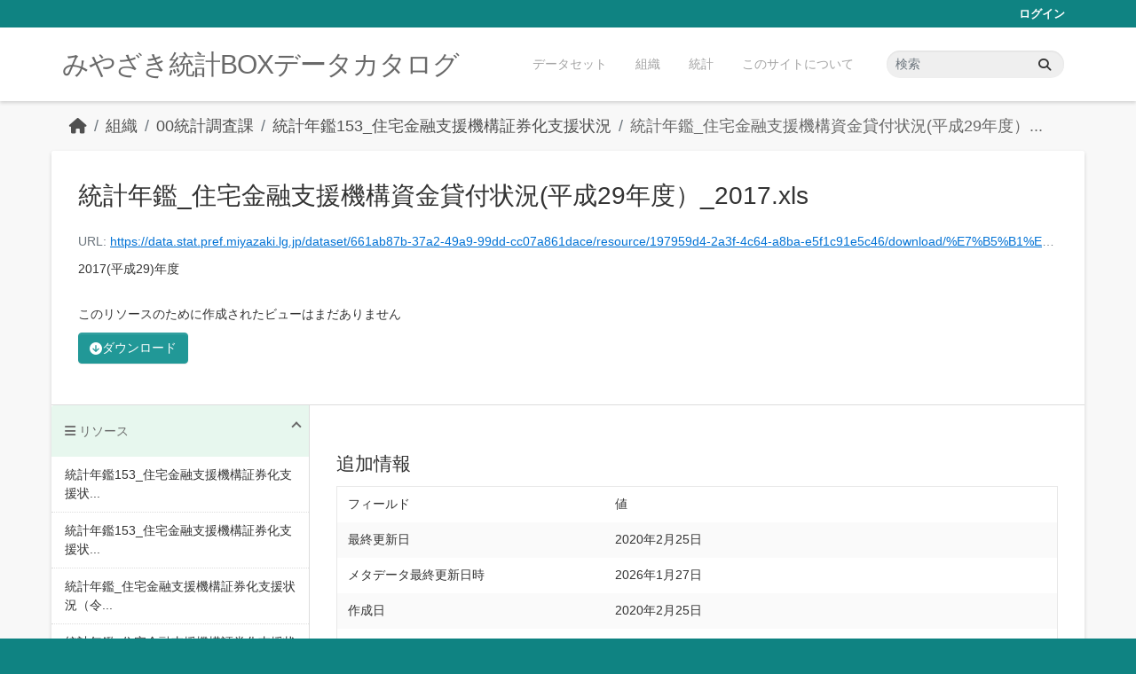

--- FILE ---
content_type: text/html; charset=utf-8
request_url: https://data.stat.pref.miyazaki.lg.jp/dataset/nenkan-188/resource/197959d4-2a3f-4c64-a8ba-e5f1c91e5c46?inner_span=True
body_size: 5048
content:
<!DOCTYPE html>
<!--[if IE 9]> <html lang="ja" class="ie9"> <![endif]-->
<!--[if gt IE 8]><!--> <html lang="ja"  > <!--<![endif]-->
  <head>
    <meta charset="utf-8" />
      <meta name="csrf_field_name" content="_csrf_token" />
      <meta name="_csrf_token" content="ImY0YTIwMjJmZjlhNDVkNzUzZmFjZGE3NTA3MmZkNDUyZWYzOWQwYmMi.aX6WlQ._XF2WJu8SsoglCTm3_X7UNf9bn8" />

      <meta name="generator" content="ckan 2.11.3" />
      <meta name="viewport" content="width=device-width, initial-scale=1.0">
    <title>統計年鑑153_住宅金融支援機構証券化支援状況 - 統計年鑑_住宅金融支援機構資金貸付状況(平成29年度）_2017.xls - みやざき統計BOXデータカタログ</title>

    
    <link rel="shortcut icon" href="/favicon.ico" />
    
    
      
      
      
    
    


    
    <link href="/webassets/base/51d427fe_main.css" rel="stylesheet"/>
<link href="/webassets/ckanext-miyazaki-stat-theme/1172d388_custom.css" rel="stylesheet"/>
    
    <!-- Google Tag Manager -->
    <script>(function(w,d,s,l,i){w[l]=w[l]||[];w[l].push({'gtm.start':
    new Date().getTime(),event:'gtm.js'});var f=d.getElementsByTagName(s)[0],
    j=d.createElement(s),dl=l!='dataLayer'?'&l='+l:'';j.async=true;j.src=
    'https://www.googletagmanager.com/gtm.js?id='+i+dl;f.parentNode.insertBefore(j,f);
    })(window,document,'script','dataLayer','GTM-M7MT2GW');</script>
    <!-- End Google Tag Manager -->
    
    

  
  <meta property="og:title" content="統計年鑑153_住宅金融支援機構証券化支援状況 - 統計年鑑_住宅金融支援機構資金貸付状況(平成29年度）_2017.xls - みやざき統計BOXデータカタログ">
  <meta property="og:description" content="2017(平成29)年度">


  </head>

  
  <body data-site-root="https://data.stat.pref.miyazaki.lg.jp/" data-locale-root="https://data.stat.pref.miyazaki.lg.jp/" >

    
    <!-- Google Tag Manager (noscript) -->
    <noscript><iframe src="https://www.googletagmanager.com/ns.html?id=GTM-M7MT2GW"
    height="0" width="0" style="display:none;visibility:hidden"></iframe></noscript>
    <!-- End Google Tag Manager (noscript) -->
    
    <div class="visually-hidden-focusable"><a href="#content">Skip to main content</a></div>
  


  
    

 
<div class="account-masthead">
  <div class="container">
     
    <nav class="account not-authed" aria-label="Account">
      <ul class="list-unstyled">
        
        <li><a href="/user/login">ログイン</a></li>
         
      </ul>
    </nav>
     
  </div>
</div>

<header class="masthead">
  <div class="container">
      
    <nav class="navbar navbar-expand-lg navbar-light">
      <hgroup class="header-text-logo navbar-left">

      
      
      <h1>
        <a href="/">みやざき統計BOXデータカタログ</a>
      </h1>
      
      
      

       </hgroup>
      <button class="navbar-toggler" type="button" data-bs-toggle="collapse" data-bs-target="#main-navigation-toggle"
        aria-controls="main-navigation-toggle" aria-expanded="false" aria-label="Toggle navigation">
        <span class="fa fa-bars text-white"></span>
      </button>

      <div class="main-navbar collapse navbar-collapse" id="main-navigation-toggle">
        <ul class="navbar-nav ms-auto mb-2 mb-lg-0">
          
            
<li><a href="/dataset/">データセット</a></li><li><a href="/organization/">組織</a></li><li><a href="/group/">統計</a></li><li><a href="/about">このサイトについて</a></li>

          </ul>

      
      
          <form class="d-flex site-search" action="/dataset/" method="get">
              <label class="d-none" for="field-sitewide-search">Search Datasets...</label>
              <input id="field-sitewide-search" class="form-control me-2"  type="text" name="q" placeholder="検索" aria-label="データセット検索..."/>
              <button class="btn" type="submit" aria-label="Submit"><i class="fa fa-search"></i></button>
          </form>
      
      </div>
    </nav>
  </div>
</header>

  
    <div class="main">
      <div id="content" class="container">
        
          
            <div class="flash-messages">
              
                
              
            </div>
          

          
            <div class="toolbar" role="navigation" aria-label="Breadcrumb">
              
                
                  <ol class="breadcrumb">
                    
<li class="home"><a href="/" aria-label="ホーム"><i class="fa fa-home"></i><span> ホーム</span></a></li>
                    
  
  
    
    
      
      
      <li><a href="/organization/">組織</a></li>
      <li><a href="/organization/tokei" title="00統計調査課">00統計調査課</a></li>
    
    <li><a href="/dataset/nenkan-188" title="統計年鑑153_住宅金融支援機構証券化支援状況">統計年鑑153_住宅金融支援機構証券化支援状況</a></li>
  

  <li class="active"><a href="" title="統計年鑑_住宅金融支援機構資金貸付状況(平成29年度）_2017.xls">統計年鑑_住宅金融支援機構資金貸付状況(平成29年度）...</a></li>

                  </ol>
                
              
            </div>
          

          <div class="row wrapper">
            
            
  
    <section class="module module-resource" role="complementary">
      
      <div class="module-content">
        <div class="actions">
          
<ul class="d-flex flex-wrap gap-1">
  
  
  
  
  
  <li>
    <div class="btn-group">
      <a class="btn btn-primary resource-url-analytics" href="https://data.stat.pref.miyazaki.lg.jp/dataset/661ab87b-37a2-49a9-99dd-cc07a861dace/resource/197959d4-2a3f-4c64-a8ba-e5f1c91e5c46/download/%E7%B5%B1%E8%A8%88%E5%B9%B4%E9%91%91_%E4%BD%8F%E5%AE%85%E9%87%91%E8%9E%8D%E6%94%AF%E6%8F%B4%E6%A9%9F%E6%A7%8B%E8%B3%87%E9%87%91%E8%B2%B8%E4%BB%98%E7%8A%B6%E6%B3%81(%E5%B9%B3%E6%88%9029%E5%B9%B4%E5%BA%A6%EF%BC%89_2017.xls">
        
        <i class="fa fa-arrow-circle-down"></i> ダウンロード
        
      </a>
      
    </div>
  </li>
  
  
</ul>

        </div>
        
          <h1 class="page-heading" title="統計年鑑_住宅金融支援機構資金貸付状況(平成29年度）_2017.xls">統計年鑑_住宅金融支援機構資金貸付状況(平成29年度）_2017.xls</h1>
          
            
              <p class="text-muted ellipsis">URL: <a class="resource-url-analytics" href="https://data.stat.pref.miyazaki.lg.jp/dataset/661ab87b-37a2-49a9-99dd-cc07a861dace/resource/197959d4-2a3f-4c64-a8ba-e5f1c91e5c46/download/%E7%B5%B1%E8%A8%88%E5%B9%B4%E9%91%91_%E4%BD%8F%E5%AE%85%E9%87%91%E8%9E%8D%E6%94%AF%E6%8F%B4%E6%A9%9F%E6%A7%8B%E8%B3%87%E9%87%91%E8%B2%B8%E4%BB%98%E7%8A%B6%E6%B3%81(%E5%B9%B3%E6%88%9029%E5%B9%B4%E5%BA%A6%EF%BC%89_2017.xls" title="https://data.stat.pref.miyazaki.lg.jp/dataset/661ab87b-37a2-49a9-99dd-cc07a861dace/resource/197959d4-2a3f-4c64-a8ba-e5f1c91e5c46/download/%E7%B5%B1%E8%A8%88%E5%B9%B4%E9%91%91_%E4%BD%8F%E5%AE%85%E9%87%91%E8%9E%8D%E6%94%AF%E6%8F%B4%E6%A9%9F%E6%A7%8B%E8%B3%87%E9%87%91%E8%B2%B8%E4%BB%98%E7%8A%B6%E6%B3%81(%E5%B9%B3%E6%88%9029%E5%B9%B4%E5%BA%A6%EF%BC%89_2017.xls">https://data.stat.pref.miyazaki.lg.jp/dataset/661ab87b-37a2-49a9-99dd-cc07a861dace/resource/197959d4-2a3f-4c64-a8ba-e5f1c91e5c46/download/%E7%B5%B1%E8%A8%88%E5%B9%B4%E9%91%91_%E4%BD%8F%E5%AE%85%E9%87%91%E8%9E%8D%E6%94%AF%E6%8F%B4%E6%A9%9F%E6%A7%8B%E8%B3%87%E9%87%91%E8%B2%B8%E4%BB%98%E7%8A%B6%E6%B3%81(%E5%B9%B3%E6%88%9029%E5%B9%B4%E5%BA%A6%EF%BC%89_2017.xls</a></p>
            
          
          <div class="prose notes" property="rdfs:label">
            
              <p>2017(平成29)年度</p>
            
            
          </div>
        
      
      
        
          
        
          
            <div class="resource-view">
              
                
                <div class="data-viewer-info">
                  <p>このリソースのために作成されたビューはまだありません</p>
                  
                </div>
              
            </div>
          
        </div>
      
      
      
    </section>
  


            
              <aside class="secondary col-md-3">
                
                

  
    



  
    <section class="module module-narrow resources">
      
        
          <h2 class="module-heading"><i class="fa fa-bars"></i> リソース</h2>
        
        
          <ul class="list-unstyled nav nav-simple">
            
              
              
                <li class="nav-item">
                  <a href="/dataset/nenkan-188/resource/49a9632b-1fa6-4686-abe6-123dd26050ce" title="統計年鑑153_住宅金融支援機構証券化支援状況（令和６年度）_2024.xlsx">統計年鑑153_住宅金融支援機構証券化支援状...</a>
                </li>
              
            
              
              
                <li class="nav-item">
                  <a href="/dataset/nenkan-188/resource/cd528c1c-0fb2-48af-9b13-a0037f42d946" title="統計年鑑153_住宅金融支援機構証券化支援状況（令和５年度）_2023.xlsx">統計年鑑153_住宅金融支援機構証券化支援状...</a>
                </li>
              
            
              
              
                <li class="nav-item">
                  <a href="/dataset/nenkan-188/resource/d989938b-98e1-4f52-8b83-63f7b0b3af84" title="統計年鑑_住宅金融支援機構証券化支援状況（令和4年度）_2022.xlsx">統計年鑑_住宅金融支援機構証券化支援状況（令...</a>
                </li>
              
            
              
              
                <li class="nav-item">
                  <a href="/dataset/nenkan-188/resource/a339a9e4-ce1c-4761-b07d-4678e2b33ef5" title="統計年鑑_住宅金融支援機構証券化支援状況（令和3年度）_2021.xlsx">統計年鑑_住宅金融支援機構証券化支援状況（令...</a>
                </li>
              
            
              
              
                <li class="nav-item">
                  <a href="/dataset/nenkan-188/resource/7729a91b-6086-4651-8402-8e372626e58a" title="統計年鑑_住宅金融支援機構証券化支援状況（令和2年度）_2020.xlsx">統計年鑑_住宅金融支援機構証券化支援状況（令...</a>
                </li>
              
            
              
              
                <li class="nav-item">
                  <a href="/dataset/nenkan-188/resource/8ede34e3-f616-4a03-9bdd-15a5cae57310" title="統計年鑑_住宅金融支援機構資金貸付状況(令和元年度）_2019.xls">統計年鑑_住宅金融支援機構資金貸付状況(令和...</a>
                </li>
              
            
              
              
                <li class="nav-item">
                  <a href="/dataset/nenkan-188/resource/13d79eb8-853c-445d-9382-28fc77fd3e30" title="統計年鑑_住宅金融支援機構資金貸付状況(平成30年度）_2018.xls">統計年鑑_住宅金融支援機構資金貸付状況(平成...</a>
                </li>
              
            
              
              
                <li class="nav-item active">
                  <a href="#" title="統計年鑑_住宅金融支援機構資金貸付状況(平成29年度）_2017.xls">統計年鑑_住宅金融支援機構資金貸付状況(平成...</a>
                </li>
              
            
              
              
                <li class="nav-item">
                  <a href="/dataset/nenkan-188/resource/91c7d07c-284c-4892-bd8b-f92963c9a43e" title="統計年鑑_住宅金融支援機構資金貸付状況(平成28年度）_2016.xls">統計年鑑_住宅金融支援機構資金貸付状況(平成...</a>
                </li>
              
            
              
              
                <li class="nav-item">
                  <a href="/dataset/nenkan-188/resource/b5ea839d-f839-458c-add1-8eae852df585" title="統計年鑑_住宅金融支援機構資金貸付状況(平成27年度）_2015.xls">統計年鑑_住宅金融支援機構資金貸付状況(平成...</a>
                </li>
              
            
              
              
                <li class="nav-item">
                  <a href="/dataset/nenkan-188/resource/5b33cf34-02c6-4924-ade9-62151f9a3753" title="統計年鑑_住宅金融支援機構資金貸付状況(平成26年度）_2014.xls">統計年鑑_住宅金融支援機構資金貸付状況(平成...</a>
                </li>
              
            
              
              
                <li class="nav-item">
                  <a href="/dataset/nenkan-188/resource/ad4612e6-badd-4b5c-b652-c7a134e34ab8" title="統計年鑑_住宅金融支援機構資金貸付状況(平成25年度）_2013.xls">統計年鑑_住宅金融支援機構資金貸付状況(平成...</a>
                </li>
              
            
              
              
                <li class="nav-item">
                  <a href="/dataset/nenkan-188/resource/85f7bfef-e3c7-4933-bfae-d392f5f689c4" title="統計年鑑_住宅金融支援機構資金貸付状況(平成24年度)_2012.xls">統計年鑑_住宅金融支援機構資金貸付状況(平成...</a>
                </li>
              
            
              
              
                <li class="nav-item">
                  <a href="/dataset/nenkan-188/resource/892adbd0-36f7-4480-988a-2e96243f66c0" title="統計年鑑_住宅金融支援機構資金貸付状況(平成23年度)_2011.xls">統計年鑑_住宅金融支援機構資金貸付状況(平成...</a>
                </li>
              
            
              
              
                <li class="nav-item">
                  <a href="/dataset/nenkan-188/resource/64c9b4d1-a81b-44ce-912b-e17545ab6aa3" title="統計年鑑_住宅金融支援機構資金貸付状況(平成22年度)_2010.xls">統計年鑑_住宅金融支援機構資金貸付状況(平成...</a>
                </li>
              
            
              
              
                <li class="nav-item">
                  <a href="/dataset/nenkan-188/resource/b7c1bd78-3f03-4ee4-ad7c-1858e772e884" title="統計年鑑_住宅金融支援機構資金貸付状況(平成21年度)_2009.xls">統計年鑑_住宅金融支援機構資金貸付状況(平成...</a>
                </li>
              
            
              
              
                <li class="nav-item">
                  <a href="/dataset/nenkan-188/resource/2f936a6b-6a46-4263-9f36-27c4aea9255a" title="統計年鑑_住宅金融支援機構資金貸付状況(平成20年度)_2008.xls">統計年鑑_住宅金融支援機構資金貸付状況(平成...</a>
                </li>
              
            
          </ul>
        
      
    </section>
  



  

  
    

  <section class="module module-narrow social">
    
<h2 class="module-heading"><i class="fas fa-share-alt"></i> ソーシャル</h2>

    
<ul class="nav nav-simple">
  <li class="nav-item"><a href="https://twitter.com/share?url=https://data.stat.pref.miyazaki.lg.jp/dataset/nenkan-188/resource/197959d4-2a3f-4c64-a8ba-e5f1c91e5c46?inner_span=True" target="_blank"><i class="fab fa-twitter"></i></a></li>
  <li class="nav-item"><a href="https://www.facebook.com/sharer.php?u=https://data.stat.pref.miyazaki.lg.jp/dataset/nenkan-188/resource/197959d4-2a3f-4c64-a8ba-e5f1c91e5c46?inner_span=True" target="_blank"><i class="fab fa-facebook"></i></a></li>   
</ul>

  </section>

  

              </aside>
            

            
              <div class="primary col-md-9 col-xs-12" role="main">
                
                
  
    
      <section class="module">
        
        <div class="module-content">
          <h2>追加情報</h2>
          <table class="table table-striped table-bordered table-condensed" data-module="table-toggle-more">
            <thead>
              <tr>
                <th scope="col">フィールド</th>
                <th scope="col">値</th>
              </tr>
            </thead>
            <tbody>
              <tr>
                <th scope="row">最終更新日</th>
                <td>2020年2月25日</td>
              </tr>
              <tr>
                <th scope="row">メタデータ最終更新日時</th>
                <td>2026年1月27日</td>
              </tr>
              <tr>
                <th scope="row">作成日</th>
                <td>2020年2月25日</td>
              </tr>
              <tr>
                <th scope="row">データ形式</th>
                <td>XLS</td>
              </tr>
              <tr>
                <th scope="row">ライセンス</th>
                <td>


  
    
  
    <a href="http://www.opendefinition.org/licenses/cc-by" rel="dc:rights">クリエイティブ・コモンズ 表示</a>
  

  
</td>
              </tr>
              
                
              
                
              
                
                  <tr class="toggle-more"><th scope="row">Has views</th><td>False</td></tr>
                
              
                
                  <tr class="toggle-more"><th scope="row">Id</th><td>197959d4-2a3f-4c64-a8ba-e5f1c91e5c46</td></tr>
                
              
                
              
                
              
                
                  <tr class="toggle-more"><th scope="row">Mimetype</th><td>application/vnd.ms-excel</td></tr>
                
              
                
                  <tr class="toggle-more"><th scope="row">Package id</th><td>661ab87b-37a2-49a9-99dd-cc07a861dace</td></tr>
                
              
                
                  <tr class="toggle-more"><th scope="row">Position</th><td>7</td></tr>
                
              
                
                  <tr class="toggle-more"><th scope="row">Size</th><td>38 KiB</td></tr>
                
              
                
                  <tr class="toggle-more"><th scope="row">State</th><td>active</td></tr>
                
              
                
                  <tr class="toggle-more"><th scope="row">Url type</th><td>upload</td></tr>
                
              
            </tbody>
          </table>
        </div>
        
      </section>
    
  

              </div>
            
          </div>
        
      </div>
    </div>
  
    <footer class="site-footer">
  <div class="container">
    
    <div class="row">
      <div class="col-md-8 footer-links">
        
          <ul class="list-unstyled">
            
              <li><a href="/about">About みやざき統計BOXデータカタログ</a></li>
            
          </ul>
          <ul class="list-unstyled">
            
              
              <li><a href="https://docs.ckan.org/en/2.11/api/">CKAN API</a></li>
              <li><a href="https://www.ckan.org/">CKANアソシエーション</a></li>
              <li><a href="https://www.opendefinition.org/od/"><img src="/base/images/od_80x15_blue.png" alt="Open Data"></a></li>
            
          </ul>
        
      </div>
      <div class="col-md-4 attribution">
        
          <p><strong>Powered by</strong> <a class="hide-text ckan-footer-logo" href="http://ckan.org">CKAN</a></p>
        
        

      </div>
    </div>
    
  </div>
</footer>
  
  
  
  
    
    
    
    <script src="https://kit.fontawesome.com/8e004c27cb.js" crossorigin="anonymous"></script>


    
    <link href="/webassets/vendor/f3b8236b_select2.css" rel="stylesheet"/>
<link href="/webassets/vendor/53df638c_fontawesome.css" rel="stylesheet"/>
    <script src="/webassets/vendor/240e5086_jquery.js" type="text/javascript"></script>
<script src="/webassets/vendor/773d6354_vendor.js" type="text/javascript"></script>
<script src="/webassets/vendor/6d1ad7e6_bootstrap.js" type="text/javascript"></script>
<script src="/webassets/vendor/529a0eb7_htmx.js" type="text/javascript"></script>
<script src="/webassets/base/a65ea3a0_main.js" type="text/javascript"></script>
<script src="/webassets/base/b1def42f_ckan.js" type="text/javascript"></script>
<script src="/webassets/ckanext-miyazaki-stat-theme/b88fcba1_custom.js" type="text/javascript"></script>
  </body>
</html>